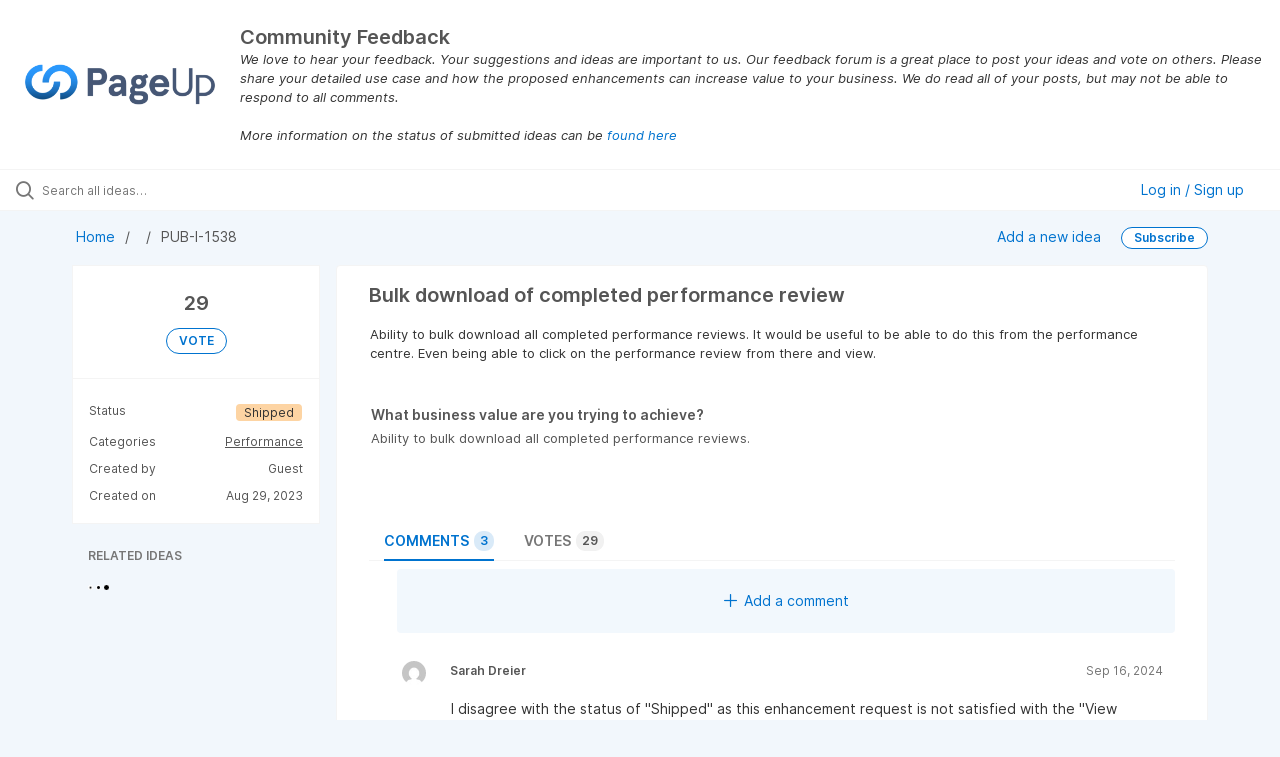

--- FILE ---
content_type: text/html; charset=utf-8
request_url: https://userfeedback.ideas.aha.io/ideas/PUB-I-1538
body_size: 8665
content:
<!DOCTYPE html>
<html lang="en">
  <head>
    <meta http-equiv="X-UA-Compatible" content="IE=edge" />
    <meta http-equiv="Content-Type" content="text/html charset=UTF-8" />
    <meta name="publishing" content="true">
    <title>Bulk download of completed performance review | Community Feedback</title>

    <script>
//<![CDATA[

      window.ahaLoaded = false;
      window.isIdeaPortal = true;
      window.portalAssets = {"js":["/assets/runtime-v2-161c1019c18fa869704eb0dc09bb2735.js","/assets/vendor-v2-293da6da4776292faeaa6dd52cfcbc6e.js","/assets/idea_portals_new-v2-cd9180642735c011fc2f60c16b607856.js","/assets/idea_portals_new-v2-68449c9681a7c95074e90a4d99c41611.css"]};

//]]>
</script>
      <script>
    window.sentryRelease = window.sentryRelease || "2b3d9d40e7";
  </script>



      <link rel="stylesheet" href="https://cdn.aha.io/assets/idea_portals_new-v2-68449c9681a7c95074e90a4d99c41611.css" data-turbolinks-track="true" media="all" />
    <script src="https://cdn.aha.io/assets/runtime-v2-161c1019c18fa869704eb0dc09bb2735.js" data-turbolinks-track="true"></script>
    <script src="https://cdn.aha.io/assets/vendor-v2-293da6da4776292faeaa6dd52cfcbc6e.js" data-turbolinks-track="true"></script>
      <script src="https://cdn.aha.io/assets/idea_portals_new-v2-cd9180642735c011fc2f60c16b607856.js" data-turbolinks-track="true"></script>
    <meta name="csrf-param" content="authenticity_token" />
<meta name="csrf-token" content="Y8ISalfB429JK4XmTjZueYjPrnSTIVoGnR-AvkD_3yaK2mtExApN5nFkTnPhBKkkF5aCH8P9RujEMu1IuVh92g" />
    <meta name="viewport" content="width=device-width, initial-scale=1" />
    <meta name="locale" content="en" />
    <meta name="portal-token" content="bffc12ce3f8e7472fac8202f41a59d36" />
    <meta name="idea-portal-id" content="6781557344119284320" />


      <link rel="canonical" href="https://userfeedback.ideas.aha.io/ideas/PUB-I-1538">

      <style>
                :root {
          --accent-color: #0073cf;
          --accent-color-05: #0073cf0D;
          --accent-color-15: #0073cf26;
          --accent-color-80: #0073cfCC;
        }

      </style>
  </head>
  <body class="ideas-portal public">
    
    <style>
  #portal-sidebar .filters-title
{
display: none;
}
</style>

  <div class="skip-to-main-content">
    <a href="#main-content">Skip to Main Content</a>
  </div>


      <header class="portal-aha-header portal-aha-header--full">
        <a class="logo" href="/ideas">
          <img alt="PageUp Community Feedback Ideas Portal Logo" src="https://userfeedback.ideas.aha.io/logo.png?i=1747009499" />
</a>        <div class="titles">
          <div class="title">
            Community Feedback
          </div>
            <div class="aha-editor-field aha-editor-field-subtitle">
              <p><i>We love to hear your feedback. Your suggestions and ideas are important to us. Our feedback forum is a great place to post your ideas and vote on others. Please share your detailed use case and how the proposed enhancements can increase value to your business. We do read all of your posts, but may not be able to respond to all comments.<br><br>More information on the status of submitted ideas can be</i><a href="https://knowledgeportal.pageuppeople.com/hc/en-gb/articles/17126144740889-Community-Portal-Idea-Statuses"><i> found here</i></a></p>
            </div>
        </div>
    </header>



<div class="ajax-flash"></div>
  <div class="search-bar">
    <div class="search-bar__search">
  <form class="idea-search-form" action="/ideas/search" accept-charset="UTF-8" method="get">
    <div class="search-field">
      <i class="aha-icon aha-icon-search"></i>
      <input type="text" name="query" id="query" class="search-query" placeholder="Search all ideas…" aria-label="Search all ideas…" />
      
      
      
      <a class="aha-icon aha-icon-close clear-button hide" aria-label="Clear filter" href="/ideas"></a>
    </div>
</form></div>

<script>
//<![CDATA[

  (function() {
    function setSearchPlaceholderText() {
      if ($(window).width() < 500)
        $('.search-query').attr('placeholder', '');
      else
        $('.search-query').attr('placeholder', ("Search all ideas…"));
    }

    $(window).on('resize', () => {
      setSearchPlaceholderText();
    });

    setSearchPlaceholderText();
  })();

//]]>
</script>
      <div class="signup-link user-menu">
      <a class="login-link dropdown-with-caret" role="button" aria-expanded="false" href="/portal_session/new">
        Log in / Sign up
        <i class="fa-solid fa-sort-down"></i>
</a>

    <div class="login-popover popover portal-user">
      <!-- Alerts in this file are used for the app and portals, they must not use the aha-alert web component -->



<div class="email-popover ">
  <div class="arrow tooltip-arrow"></div>
  <form class="form-horizontal" action="/auth/redirect_to_auth" accept-charset="UTF-8" data-remote="true" method="post"><input type="hidden" name="authenticity_token" value="nRCy5vGNBNuVtw2P70Zw7vNEed1fikOrQ8FzjuaBSE5VxFDUJA59P2EnKZLzh5KGjQugATUYtoUPSvUwPt70kg" autocomplete="off" />
    <h3>Please enter your email address</h3>
    <div class="control-group">
        <label class="control-label" aria-label="Please enter your email address" for="email"></label>
      <div class="controls">
        <input type="text" name="sessions[email]" id="email" placeholder="Enter email (name@example.com)" autocomplete="off" class="input-block-level" autofocus="autofocus" aria-required="true" />
      </div>
    </div>
    <div class="extra-fields"></div>

    <div class="control-group">
      <div class="controls">
        <input type="submit" name="commit" value="Next" class="btn btn-outline btn-primary pull-left" id="vote" data-disable-with="Sending…" />
      </div>
    </div>
    <div class="clearfix"></div>
</form></div>

    </div>
  </div>

  </div>


<div class="idea" id="7272561675659829721">
  <div class="portal-nav column-with-sidebar column-with-sidebar--padded">
    <nav aria-label="Breadcrumb" class="breadcrumb column-with-sidebar__sidebar">
      <ol>
        <li>
          <a href="/ideas">
            <i class='fa-regular fa-home'></i>
            Home
</a>        </li>
        <li data-dynamic-back-breadcrumb><a href="#"></a></li>
        <li class="reference-num" aria-current="page">
          PUB-I-1538
        </li>
      </ol>
    </nav>

    <div class="idea-actions column-with-sidebar__column">
      <span class="idea-actions__links">
        <a href="/ideas/new">Add a new idea</a>

      </span>

        <span class="idea-subscription" id="idea-7272561675659829721-subscription">
              <a class="btn btn-primary btn-outline btn-subscribe" data-disable-with="Subscribing ..." data-remote="true" rel="nofollow" data-method="post" href="/ideas/PUB-I-1538/idea_subscriptions">Subscribe</a>
  <div class="popover subscribe-popover portal-user"></div>

        </span>
    </div>
  </div>

  <div class="idea-flash">
    <!-- Alerts in this file are used for the app and portals, they must not use the aha-alert web component -->

  </div>

  <div id="main-content" aria-label="Main content"></div>

  <div class="column-with-sidebar column-with-sidebar--padded">
    <div class="column-with-sidebar__sidebar idea-sidebar">
      <div class="idea-sidebar__attributes">
        
<div class="idea-endorsement" id="idea-7272561675659829721-endorsement">
      <span class="vote-count">
          29

      </span>
      <a data-disable="true" data-count="1" data-remote="true" rel="nofollow" data-method="post" href="/ideas/PUB-I-1538/idea_endorsements">
        <span class="btn btn-primary btn-outline btn-vote vote-status">
          VOTE
        </span>
</a>  <div class="popover vote-popover portal-user"></div>
</div>


          <div class="idea-sidebar__attribute">
          Status
            <span class="status-pill" title="Shipped" style="color: var(--theme-primary-text); border: none; background-color: #FDD4A3">Shipped</span>
          </div>

        <button id="show-all-idea-stats" class="btn btn-link">Show all details</button>


          <div class="idea-sidebar__attribute idea-sidebar__attribute--hideable">
            Categories
            <span style="display: flex; flex-direction: column; text-align: right">
                <a class="idea-sidebar__attribute-link" href="/ideas?category=7230979161983569638">Performance</a>
            </span>
          </div>

        <div class="idea-sidebar__attribute idea-sidebar__attribute--hideable">
          Created by
          <span>Guest</span>
        </div>

        <div class="idea-sidebar__attribute idea-sidebar__attribute--hideable">
          Created on
          <span>Aug 29, 2023</span>
        </div>
      </div>

      <div class="related-section">
        <h2 class="related-ideas-title">
          RELATED IDEAS
        </h2>
        <div id="idea-related-ideas">
          <img src="https://cdn.aha.io/assets/busy.b7e3690b94c43e444483fbc7927a6a9a.gif" />
          <script>
//<![CDATA[

            $("#idea-related-ideas").load('/ideas/PUB-I-1538/related_ideas')

//]]>
</script>        </div>
      </div>
    </div>

    <div class="column-with-sidebar__column">
      <div class="idea-content solid-bg">

        <h1 class="idea-content__title">
          Bulk download of completed performance review 
          

        </h1>

        <div class="idea-content__description">
          <div class="note" data-reactive-preserve-attributes="true">
              <div class="aha-editor-field aha-editor-field-inline aha-editor-field-readonly">
                <p>Ability to bulk download all completed performance reviews. It would be useful to be able to do this from the performance centre. Even being able to click on the performance review from there and view. </p>
              </div>

            
          </div>
        </div>



          <table class="table custom-fields">
                    <tr>
      <td colspan="2">
        <div style="margin-bottom:5px;">
          What business value are you trying to achieve?
        </div>
        <div class="content-reader user-content custom-fields">
          <p>Ability to bulk download all completed performance reviews. </p>
        </div>
        <div class="attachments attachments--grid">
          
<div class="clearfix"></div>

  <div class="attachment-modal hide fade modal modal-big" data-backdrop>
    <div class="modal-body center ">
      <aha-image-carousel selected-index="0">
        <aha-carousel style="height: 580px ">
        </aha-carousel>
        <aha-image-selector>
        </aha-image-selector>
      </aha-image-carousel>
</div>  </div>

        </div>
      </td>
    </tr>

                
                
                
                
          </table>


        <ul class="nav-tabs" style="margin-top: 3rem;">
          <li class="nav-tabs__tab nav-tabs__tab--active">
            <button class="nav-tabs__button" data-tab-for="comments">
              Comments
              <span class="nav-tabs__badge">3</span>
            </button>
          </li>

            <li class="nav-tabs__tab">
              <button class="nav-tabs__button" data-tab-for="votes">
                Votes
                <span class="nav-tabs__badge">29</span>
              </button>
            </li>



        </ul>

        <div style="padding-top: 0.5rem; padding-bottom: 2rem;">
          <div class="tab-pane tab-pane--active" data-tab-content="comments">
            <ul class="comments">
        <button class="add-comment-placeholder">
      <i class="aha-icon aha-icon-plus"></i>
      Add a comment
    </button>
    <div class="popover comment-popover comment-popover--top-level portal-user"></div>

<li class="idea-comment idea-comment-new hide" id="idea-comment-new--top-level">
  <div class="full-body">
      <form class="idea-comment--top-level" action="/ideas/PUB-I-1538/idea_comments" accept-charset="UTF-8" data-remote="true" method="post"><input type="hidden" name="authenticity_token" value="31FecFaEHpA8WirMqA9907Yn6ogZDk6OzgnemlU6-mdafyHtAnCL-SkouEiwknu7yVcq0QRad_jeasdAN-zNog" autocomplete="off" />
        
        <div class="aha-editor-field-static-content-wrapper" data-reactive-preserve="true">
</div>

<div id="editor--v2" class="aha-editor-field__wrapper " data-reactive-preserve-attributes="true">
  <div data-react-class="AhaNewRecordEditor" data-react-props="{&quot;value&quot;:null,&quot;name&quot;:&quot;ideas_idea_comment[editor_content]&quot;,&quot;enclosingSelector&quot;:&quot;.idea-comment-new&quot;,&quot;popupBoundaries&quot;:null,&quot;placeholderElement&quot;:null,&quot;placeholderText&quot;:null,&quot;onPlaceholderDismissed&quot;:null,&quot;isReactive&quot;:false,&quot;attachmentPath&quot;:&quot;&quot;,&quot;reactComponent&quot;:&quot;AhaNewRecordEditor&quot;,&quot;documentId&quot;:&quot;&quot;,&quot;objectType&quot;:&quot;Ideas::IdeaComment&quot;,&quot;parentType&quot;:&quot;Ideas::IdeaComment&quot;,&quot;parentId&quot;:null,&quot;className&quot;:&quot;aha-editor-field-form&quot;,&quot;focusOnMount&quot;:null,&quot;disableAttachments&quot;:true,&quot;supportsFullscreen&quot;:true,&quot;supportsEmbeddedViews&quot;:false,&quot;supportsEmbeddedViewsViewOnly&quot;:null,&quot;supportsSnippets&quot;:false,&quot;showEmbeddedViewsTooltip&quot;:false,&quot;supportsDeletingEmbeddedAttachments&quot;:true,&quot;supportsEmbeddedWhiteboards&quot;:false,&quot;showEmbeddedWhiteboardsTooltip&quot;:false,&quot;hasCommandMenu&quot;:false,&quot;supportsAssistant&quot;:false,&quot;supportsTemplates&quot;:false,&quot;anchorsEnabled&quot;:false,&quot;tableOfContentsEnabled&quot;:true,&quot;supportsExpandableSections&quot;:true,&quot;ariaLabel&quot;:null,&quot;publishing&quot;:false,&quot;defaultProject&quot;:null,&quot;templateProject&quot;:null,&quot;modelType&quot;:&quot;Ideas::Idea&quot;,&quot;editLocked&quot;:false,&quot;editorMoreApparent&quot;:null,&quot;inline&quot;:false,&quot;templateTarget&quot;:null,&quot;draftStorageKey&quot;:null,&quot;fullScreenURL&quot;:null,&quot;nonFullScreenURL&quot;:null,&quot;body&quot;:&quot;&quot;,&quot;deferBodyConversion&quot;:false,&quot;onComponentDidMount&quot;:null,&quot;saveDrafts&quot;:false,&quot;persisted&quot;:false,&quot;projectId&quot;:&quot;6794969648068821734&quot;,&quot;supportsReferences&quot;:false,&quot;supportsEmbeddedWhiteboardsViewOnly&quot;:false}" data-reactive-preserve="true"></div>
</div>






        

<div class="attachments attachments--grid js-ff-inline-images">
    <div id='attachment_button' class="attachments__button" data-reactive-preserve='true'>
  <div
      class='attachment-button simple'
      data-upload-url="/attachments?name_prefix=ideas_idea_comment"
      data-drop-zone-scope="auto"
      data-supported-file-types="">
    <i class='fa-regular fa-paperclip'></i> Attach files
    <span class='progress-indicator' style='display: none;'></span>
  </div>
  <div class='fake-attachment-button'></div>
</div>


  <div class="attachments__body">
     
  </div>
</div>

          <div class="control-group" id="subject">
            <label class="control-label">
              Enter a subject
            </label>
            <div class="controls">
              <input type="text" name="subject" id="subject" placeholder="Enter a subject" class="input-xxlarge" autocomplete="off" />
            </div>
          </div>
        <div class="clearfix"></div>
        <div class="flex">
          <span class="save-btn">
            <input type="submit" name="commit" value="Post comment" class="btn btn-small btn-primary btn-outline" data-disable-with="Saving…" />
          </span>
</div></form>  </div>
</li>

<script>
//<![CDATA[

    $(() => {
        // When not logged in, click add-comment starts the login / signup flow
        $(document).rebind('click.add-comment', '.add-comment-placeholder', function () {
          $('.add-comment-placeholder').css('opacity', '0.3');
          $.ajax({
            url: "/ideas/PUB-I-1538/idea_comments/new",
            dataType: 'script'
          })
        });

    });

//]]>
</script>
      <li class="comment " id=ideas_idea_comment_7415211961154511078>
    <div class="avatar">
      <img alt="" src="https://secure.gravatar.com/avatar/3e3548690541bec2b4c07a5d3b5b810e?default=mm&rating=G&size=40" width="40" height="40" />
    </div>
    <div class="body">
      <div class="comment-header">
        <div class="flex">
          <span class="name">
            Sarah Dreier
          </span>
</div>        <div class="controls">
          <span class="posted">
              Sep 16, 2024
          </span>
        </div>
      </div>
      <div class="comment-text user-content aha-editor-field aha-editor-field-static aha-editor-field-static-content" role="article" style="font-size: 0.875rem;">
        <p>I disagree with the status of "Shipped" as this enhancement request is not satisfied with the "View Report" button on the performance center - and is not available in current permission configurations as part of the Performance administrator functionality. The request is for <i>bulk downloading</i> the performance reports. While we appreciate the assistance in losing two clicks, adding another bulk action in the drop-down of choices would be preferred. </p>
      </div>
      <div class="attachments attachments--grid">
        
<div class="clearfix"></div>

  <div class="attachment-modal hide fade modal modal-big" data-backdrop>
    <div class="modal-body center ">
      <aha-image-carousel selected-index="0">
        <aha-carousel style="height: 580px ">
        </aha-carousel>
        <aha-image-selector>
        </aha-image-selector>
      </aha-image-carousel>
</div>  </div>

      </div>
        <div class="tw-flex">
              <a class="show-replies" data-remote="true" href="/ideas/PUB-I-1538/idea_comments/new?id=7415211961154511078">
                <i class="fa-solid fa-arrow-turn-down-right"></i>
                <span class="replies-count">
                  
                </span>
                <span class="replies-count-label">
                    Reply
                </span>
</a>              <div class="popover comment-popover comment-popover--reply portal-user"></div>
            <a class="hide-replies hidden" href="">
              <i class="fa-solid fa-arrow-turn-down-left fa-rotate-90"></i>
              <span>Hide replies</span>
</a>      </div>
    </div>
  </li>
    <div class="replies-container"></div>

    <li class="comment " id=ideas_idea_comment_7389494883238085479>
    <div class="avatar">
      <img alt="" class="admin-user" src="https://cdn.aha.io/users/5a0eb45e19e669b54fc64867fd31f668960f8255/thumb40.JPG" />
        <div class="user-type">Admin</div>
    </div>
    <div class="body">
      <div class="comment-header">
        <div class="flex">
          <span class="name">
            Rebecca Achilleos
          </span>
</div>        <div class="controls">
          <span class="posted">
              Jul 9, 2024
          </span>
        </div>
      </div>
      <div class="comment-text user-content aha-editor-field aha-editor-field-static aha-editor-field-static-content" role="article" style="font-size: 0.875rem;">
        <p>We have recently completed an enhancement related to this idea.  Although we do not support the bulk download of performance review reports, we have made a change to the Performance Reviews page so that you can 'view report' from the action drop down directly on this page.  This removes the need to open the employee card first to access the report, saving on the number of clicks needed to access.</p><p><br></p><p>We do not have an immediate plans to support a bulk download function but believe this enhancement will speed up your ability to access and download performance review reports from one central place.</p>
      </div>
      <div class="attachments attachments--grid">
        
<div class="clearfix"></div>

  <div class="attachment-modal hide fade modal modal-big" data-backdrop>
    <div class="modal-body center ">
      <aha-image-carousel selected-index="0">
        <aha-carousel style="height: 580px ">
        </aha-carousel>
        <aha-image-selector>
        </aha-image-selector>
      </aha-image-carousel>
</div>  </div>

      </div>
        <div class="tw-flex">
              <a class="show-replies" data-remote="true" href="/ideas/PUB-I-1538/idea_comments/replies?id=7389494883238085479&amp;new_reply=true">
                <i class="fa-solid fa-arrow-turn-down-right"></i>
                <span class="replies-count">
                  1
                </span>
                <span class="replies-count-label">
                    reply
                </span>
</a>              <div class="popover comment-popover comment-popover--reply portal-user"></div>
            <a class="hide-replies hidden" href="">
              <i class="fa-solid fa-arrow-turn-down-left fa-rotate-90"></i>
              <span>Hide replies</span>
</a>      </div>
    </div>
  </li>
    <div class="replies-container"></div>




</ul>

          </div>

            <div class="tab-pane" data-tab-content="votes">
                <ul class="show-votes">

    <li data-id="7524322305590209582" >
      <div class="avatar avatar-large">
  <img alt="" src="https://secure.gravatar.com/avatar/bb4cf52b8a485585357f051163adf483?default=mm&rating=G&size=160" width="160" height="160" />
</div>

    </li>

    <li data-id="7486868349696372571" >
      <div class="avatar avatar-large">
  <img alt="" src="https://secure.gravatar.com/avatar/360a50f7e481b1a396e9fc013bd9a4c8?default=mm&rating=G&size=160" width="160" height="160" />
</div>

    </li>

    <li data-id="7415702008538548281" >
      <div class="avatar avatar-large">
  <img alt="" src="https://secure.gravatar.com/avatar/d782e566e24936b173e722fecca84a99?default=mm&rating=G&size=160" width="160" height="160" />
</div>

    </li>

    <li data-id="7415261729366388560" >
      <div class="avatar avatar-large">
  <img alt="" src="https://secure.gravatar.com/avatar/206841133dcfa8a728c3c2e1b3893ae4?default=mm&rating=G&size=160" width="160" height="160" />
</div>

    </li>

    <li data-id="7414090485664310253" >
      <div class="avatar avatar-large">
  <img alt="" src="https://secure.gravatar.com/avatar/282535b9f643261e8f7e9541da51fbc9?default=mm&rating=G&size=160" width="160" height="160" />
</div>

    </li>

    <li data-id="7413824255648207936" >
      <div class="avatar avatar-large">
  <img alt="" src="https://secure.gravatar.com/avatar/76e75205457a92fa029d3a26e1884694?default=mm&rating=G&size=160" width="160" height="160" />
</div>

    </li>

    <li data-id="7413788958813422715" >
      <div class="avatar avatar-large">
  <img alt="" src="https://secure.gravatar.com/avatar/4eb94c69a55112b04479ea60f1e124ac?default=mm&rating=G&size=160" width="160" height="160" />
</div>

    </li>

    <li data-id="7413783941178185435" >
      <div class="avatar avatar-large">
  <img alt="" src="https://secure.gravatar.com/avatar/ca33884329f14286465eadeb042bcbd2?default=mm&rating=G&size=160" width="160" height="160" />
</div>

    </li>

    <li data-id="7413783180255165712" >
      <div class="avatar avatar-large">
  <img alt="" src="https://secure.gravatar.com/avatar/c7dbc0869767d7d44f20940cf0514395?default=mm&rating=G&size=160" width="160" height="160" />
</div>

    </li>

    <li data-id="7413766810953803530" >
      <div class="avatar avatar-large">
  <img alt="" src="https://secure.gravatar.com/avatar/06c5519cb62ff6a2f3b0225f78139ecd?default=mm&rating=G&size=160" width="160" height="160" />
</div>

    </li>

    <li data-id="7413762389778993664" >
      <div class="avatar avatar-large">
  <img alt="" src="https://secure.gravatar.com/avatar/80b07251e2905141e9eee8c083204d44?default=mm&rating=G&size=160" width="160" height="160" />
</div>

    </li>

    <li data-id="7413762006421796832" >
      <div class="avatar avatar-large">
  <img alt="" src="https://secure.gravatar.com/avatar/23b79bf2d19078220f544c81f0a763e3?default=mm&rating=G&size=160" width="160" height="160" />
</div>

    </li>

    <li data-id="7413760874714008109" >
      <div class="avatar avatar-large">
  <img alt="" src="https://secure.gravatar.com/avatar/f1a3a2b97f3f35ff54d7f117a99f5325?default=mm&rating=G&size=160" width="160" height="160" />
</div>

    </li>

    <li data-id="7413759316047255182" >
      <div class="avatar avatar-large">
  <img alt="" src="https://secure.gravatar.com/avatar/4bf70919ec3a018ab8c6aa10e781252a?default=mm&rating=G&size=160" width="160" height="160" />
</div>

    </li>

    <li data-id="7413759279294894086" >
      <div class="avatar avatar-large">
  <img alt="" src="https://secure.gravatar.com/avatar/8867bf68e9fa4c3b7083cd7ac4a9d0df?default=mm&rating=G&size=160" width="160" height="160" />
</div>

    </li>

    <li data-id="7413758435274798604" >
      <div class="avatar avatar-large">
  <img alt="" src="https://secure.gravatar.com/avatar/ca43e3850071642c2b0ef09fd1cd803e?default=mm&rating=G&size=160" width="160" height="160" />
</div>

    </li>

    <li data-id="7413757532357441832" >
      <div class="avatar avatar-large">
  <img alt="" src="https://secure.gravatar.com/avatar/f932846ad1669ceae0e2fe225566b8be?default=mm&rating=G&size=160" width="160" height="160" />
</div>

    </li>

    <li data-id="7413754855669030832" >
      <div class="avatar avatar-large">
  <img alt="" src="https://secure.gravatar.com/avatar/8aa3dc8f2df645978efd3191a22f8211?default=mm&rating=G&size=160" width="160" height="160" />
</div>

    </li>

    <li data-id="7368998983835072828" >
      <div class="avatar avatar-large">
  <img alt="" src="https://secure.gravatar.com/avatar/7e28ba1ac0acf22cdf34d7dac68f8c1e?default=mm&rating=G&size=160" width="160" height="160" />
</div>

    </li>

    <li data-id="7363762066731716529" >
      <div class="avatar avatar-large">
  <img alt="" src="https://secure.gravatar.com/avatar/da8e36ebe3d4b7b5bd723d48de1e1478?default=mm&rating=G&size=160" width="160" height="160" />
</div>

    </li>

    <li data-id="7361921314207523118" >
      <div class="avatar avatar-large">
  <img alt="" src="https://secure.gravatar.com/avatar/3e3548690541bec2b4c07a5d3b5b810e?default=mm&rating=G&size=160" width="160" height="160" />
</div>

    </li>

    <li data-id="7325329143314631517" >
      <div class="avatar avatar-large">
  <img alt="" src="https://secure.gravatar.com/avatar/35350a7351bd0979600267d97b551df8?default=mm&rating=G&size=160" width="160" height="160" />
</div>

    </li>

    <li data-id="7309912436894138014" >
      <div class="avatar avatar-large">
  <img alt="" src="https://secure.gravatar.com/avatar/a09433852979b46033f6c887c77a4bef?default=mm&rating=G&size=160" width="160" height="160" />
</div>

    </li>

    <li data-id="7307462012968085686" >
      <div class="avatar avatar-large">
  <img alt="" src="https://secure.gravatar.com/avatar/357dc6556843ec56aedd0b39638e552b?default=mm&rating=G&size=160" width="160" height="160" />
</div>

    </li>

    <li data-id="7296872460684543355" >
      <div class="avatar avatar-large">
  <img alt="" src="https://secure.gravatar.com/avatar/a8b6f374006f37fbabfbab05d63ac482?default=mm&rating=G&size=160" width="160" height="160" />
</div>

    </li>

    <li data-id="7286930199617943134" >
      <div class="avatar avatar-large">
  <img alt="" src="https://secure.gravatar.com/avatar/1c6cf8725964995a8b8718936608a515?default=mm&rating=G&size=160" width="160" height="160" />
</div>

    </li>

    <li data-id="7282876521156896583" >
      <div class="avatar avatar-large">
  <img alt="" src="https://secure.gravatar.com/avatar/836541d4508192991176b1836f9a534b?default=mm&rating=G&size=160" width="160" height="160" />
</div>

    </li>

    <li data-id="7272587095293133365" >
      <div class="avatar avatar-large">
  <img alt="" src="https://secure.gravatar.com/avatar/d16eb060bceac585835e6343236ea444?default=mm&rating=G&size=160" width="160" height="160" />
</div>

    </li>

    <li data-id="7272561682762444010" >
      <div class="avatar avatar-large">
  <img alt="" src="https://secure.gravatar.com/avatar/046a3b2d2fb02f84b7299d30e7e52fc3?default=mm&rating=G&size=160" width="160" height="160" />
</div>

    </li>

</ul>

            </div>



          <div class="tab-pane" data-tab-content="merged-ideas">
            <div style="display: table;" class="merged-ideas ideas">
            </div>
          </div>
        </div>
      </div>
    </div>

          <div class="custom-footer main-footer">
        <!-- Global site tag (gtag.js) - Google Analytics -->
<script async src="https://www.googletagmanager.com/gtag/js?id=UA-3555366-45"></script>
<script>
  window.dataLayer = window.dataLayer || [];
  function gtag(){dataLayer.push(arguments);}
  gtag('js', new Date());

  gtag('config', 'UA-3555366-45');
</script>
      </div>

  </div>
</div>

  


<script>
//<![CDATA[

  window.pushDetailBreadcrumb('PUB-I-1538');


//]]>
</script>




    <div class="modal hide fade" id="modal-window"></div>
  </body>
</html>

